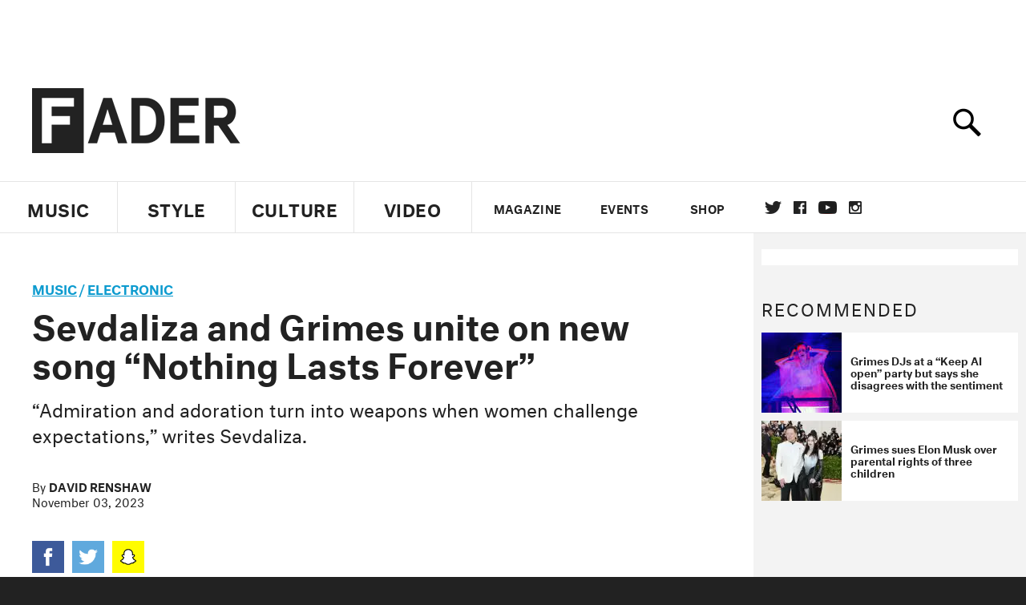

--- FILE ---
content_type: text/html; charset=utf-8
request_url: https://www.thefader.com/2023/11/03/sevdaliza-grimes-nothing-lasts-forever
body_size: 86684
content:
<!DOCTYPE html>
<!--[if IE 8 ]> <html lang="en" class="ie8 lte8 lte9 lte10">    <![endif]-->
<!--[if IE 9 ]> <html lang="en" class="ie9 lte9 lte10">    <![endif]-->
<!--[if (gt IE 9)]><!--><html lang="en"><!--<![endif]-->
<!--[if !IE]><!--><html lang="en"><!--<![endif]-->
  <head>
    <title>Sevdaliza and Grimes unite on new song “Nothing Lasts Forever” | The FADER</title>

    

    <link rel="preload" href="/assets/v4/fonts/WF-026510-009147-001369-72bfbb4d7f1c28b438ff5b8dc078cb9f02e5c71319a3527d3e1613cf5b01f239.woff" as="font" type="woff">

    <link rel="preload" href="/assets/v4/fonts/WF-026510-009147-001253-92cefcf9f8425db3674eebf29535da3cf73f87dc6b7439938ad4294948f67e79.woff" as="font" type="woff">

    <link rel="preload" href="/assets/v4/fonts/WF-026510-009147-001251-120b5b64b0a75ece4fc07a97e9428b5ca6966de319ece24962ab503fe110b1d7.woff" as="font" type="woff">

    <link rel="preload" href="/assets/v4/fonts/WF-026510-009147-001255-a8b63253d5e7e8012e025435f7b546f7600bc376c3f5d279b6b71e52d0eaaa52.woff" as="font" type="woff">


  <link rel="stylesheet" href="/assets/application-e5155b67490e9311a5c87d689377657f6a9ff409ef2aaf7a0c76dd90a295eae4.css" media="all" />
  <!-- <style> -->
  <!-- </style> -->


    <script>addEventListener('error', window.__e=function f(e){f.q=f.q||[];f.q.push(e)});</script>

    <script>
 var oVa = {};
 var oDv = ["44"];

 window.rtkGPTSlotsTargeting = [];
 window.rtkGPTSlotsTargeting.push([]);

 window.rtkGPTSlotsTargeting.push({});


 var optimeratag = optimeratag || {};
 optimeratag.cmd = optimeratag.cmd || [];

 /* optimeratag.cmd.push(function() { alert("test"); });
  * optimeratag.cmd.push(function() { alert("test2"); }); */

 function onOptimeraOpsLoaded() {
   console.log("onOptimeraOpsLoaded");
   window.optimeraOpsLoaded = true;
   window.executeOptimeraOpsCmd();
 }

 function executeOptimeraOpsCmd() {
   for (k=0; k < optimeratag.cmd.length;k++){
     optimeratag.cmd[k]();
   }
   optimeratag.cmd.length = 0;
 }

 optimeratag.cmd.push = function(e) {
   Array.prototype.push.apply(this,arguments);
   if (window.optimeraOpsLoaded) {
     window.executeOptimeraOpsCmd();
   }
 }

 /* optimeratag.cmd.push(function() { alert("test3"); }); */

</script>


    <script>
     function createCookie(name, value, days) {
  if (days) {
    var date = new Date();
    date.setTime(date.getTime() + days * 24 * 60 * 60 * 1000);
    var expires = "; expires=" + date.toGMTString();
  } else var expires = "";
  document.cookie = name + "=" + value + expires + "; path=/";
}

function readCookie(name) {
  var nameEQ = name + "=";
  var ca = document.cookie.split(";");
  for (var i = 0; i < ca.length; i++) {
    var c = ca[i];
    while (c.charAt(0) == " ") c = c.substring(1, c.length);
    if (c.indexOf(nameEQ) == 0) return c.substring(nameEQ.length, c.length);
  }
  return null;
}

function eraseCookie(name) {
  createCookie(name, "", -1);
}

function refreshInitalGPTAds() {
  console.debug("CONSENT DEBUG: refreshInitalGPTAds");
  timeoutID = window.setTimeout(function() {
    for (var key in window.ad_slots) {
      value = window.ad_slots[key];
      console.log("refreshing slot: ", value);
      googletag.pubads().refresh([value]);
    }
  }, 100);
}

function setGPTNonPersonalizedAds() {
  console.log("CONSENT DEBUG: setGPTNonPersonalizedAds");
  googletag.pubads().setPrivacySettings({
    restrictDataProcessing: true
  });
  googletag.pubads().setRequestNonPersonalizedAds(1);
}

function setGPTPersonalizedAds() {
  console.log("CONSENT DEBUG: setGPTPersonalizedAds");
  googletag.pubads().setPrivacySettings({
    restrictDataProcessing: false
  });
  googletag.pubads().setRequestNonPersonalizedAds(0);
}

function setJITANonPersonalizedAds() {
  console.debug("CONSENT DEBUG: setJITANonPersonalizedAds");
  if (window.JITA) {
    jitaJS.que.push(function() {
      JITA.setRequestNonPersonalizedAds(1);
    });
  }
}

function setJITAPersonalizedAds() {
  console.debug("CONSENT DEBUG: setJITAPersonalizedAds");
  if (window.JITA) {
    jitaJS.que.push(function() {
      JITA.setRequestNonPersonalizedAds(0);
    });
  }
}

function setEUConsentCookie() {
  window.__cmp("getConsentData", null, function(result) {
    document.cookie = "EUCONSENT=" + result.consentData;
  });
}

window.addEventListener(
  "CookiebotOnDialogDisplay",
  function(e) {
    console.debug("CONSENT DEBUG: onLoad");
    window.cookieConsent = window.CookieConsent;
  },
  false
);

window.addEventListener(
  "CookiebotOnAccept",
  function(e) {
    console.debug("CONSENT DEBUG: onAccept");
    setEUConsentCookie();

    if (Cookiebot.consent.marketing) {
      //Execute code that sets marketing cookies
      console.debug("CONSENT DEBUG: marketing accepted");
      if (window.consent_region == "EU") {
        // refreshInitalGPTAds();
        setGPTPersonalizedAds();
        setJITAPersonalizedAds();
      }
    } else {
      console.debug("CONSENT DEBUG: marketing not accepted");
      // refreshInitalGPTAds();
      setGPTNonPersonalizedAds();
      setJITANonPersonalizedAds();
    }
  },
  false
);

//
window.addEventListener(
  "CookiebotOnDecline",
  function(e) {
    console.debug("CONSENT DEBUG: declined");

    if (window.consent_region == "US-CA") {
      setGPTNonPersonalizedAds();
      setJITANonPersonalizedAds();
    } else if (window.consent_region == "EU") {
      console.debug("CONSENT DEBUG: EU Allow Preferences");
      setEUConsentCookie();

      if (Cookiebot.consent.marketing) {
        console.debug("CONSENT DEBUG: Allow Personalized Ads");
        setGPTPersonalizedAds();
        setJITAPersonalizedAds();
      }
    }
  },
  false
);
// console.log("running ads.js");

window.ad_slot_positions = {};
window.ad_slots = {};
window.ad_slots_queue = {};

window.rtk_ad_ids_to_setup = [];
window.rtk_ad_ids = [];
window.rtk_timer_ad_ids = [];
window.rtk_is_serving_ad = {};
window.rtk_is_lazy_ad = {};
window.rtk_first_render = {};

window.enable_optimera = false;
window.ad_slot_to_div_map = {};
window.ad_div_to_rtk_id_map = {};

function getDivID(divName, track_multiple) {
  // console.log("getDivID: ", divName, track_multiple);

  if (window.ad_slot_positions[divName] == undefined) {
    window.ad_slot_positions[divName] = 1;
  }

  if (track_multiple) {
    divID = divName + window.ad_slot_positions[divName];
    document.getElementById(divName).id = divID;
  } else {
    divID = divName;
  }

  window.ad_slot_positions[divName] += 1;

  return divID;
}

function displayAdSlot(divName, slotName, size, track_multiple) {
  console.debug("AD DEBUG: displaying slot: " + slotName + " " + divName);

  var divID = getDivID(divName, track_multiple);

  if (window.enable_optimera) {
    window.oDv.push(divID);
    window.oVa[divID] = ["NULL"];
  }

  // Define the slot itself, call display() to
  // register the div and refresh() to fetch ad.
  googletag.cmd.push(function () {
    // console.debug("AD DEBUG: about to defineSlot: ", divID);

    // debugger;

    var slot = googletag
      .defineSlot("/1081121/" + slotName, size, divID)
      .addService(googletag.pubads());

    if (window.enable_optimera) {
      slot.setTargeting("optimera", oVa[divID]);
    }

    window.ad_slots[divName] = slot;

    // Display has to be called before
    // refresh and after the slot div is in the page.
    googletag.display(divID);
    googletag.pubads().refresh([slot]);

    // if (window.enable_optimera) {
    //   window.oPageUnload(divID);
    // }

    // if (typeof(window.ga) == "undefined") {
    // window.ga('impressionTracker:observeElements', window.ad_ids);
    // }
  });

  // console.debug("AD DEBUG: finished displaying slot: "+slotName);

  return divID;
}

function pushAdSlot(divName, slotName, size) {
  var now = new Date().getTime();
  var divID = divName + "-" + now;
  // console.debug("AD DEBUG: pushing slot with timestamp: "+divID);

  document.getElementById(divName).attr = divID;

  window.ad_slots_queue[divID] = slotName;

  // Define the slot itself
  googletag.cmd.push(function () {
    var slot = googletag
      .defineSlot("/1081121/" + slotName, size, divID)
      .addService(googletag.pubads());
    window.ad_slots_queue[divID] = slot;
  });

  // console.debug("AD DEBUG: finished pushing slot: " + slotName);
}

function setupRtkAdObserver(rtk_ad_id) {
  // console.debug("AD DEBUG: adding observer for: ", rtk_ad_id);

  if (!window.rtk_ad_ids_to_setup.includes(rtk_ad_id)) {
    window.rtk_ad_ids_to_setup.push(rtk_ad_id);
  }
}

function setupRtkTimerAd(rtk_ad_id) {
  // console.debug("AD DEBUG: adding timer ad for: ", rtk_ad_id);

  if (!window.rtk_timer_ad_ids.includes(rtk_ad_id)) {
    window.rtk_timer_ad_ids.push(rtk_ad_id);
  }

  window.rtk_is_serving_ad[rtk_ad_id] = false;
  window.rtk_first_render[rtk_ad_id] = true;
}

function setupRtkGPTSlotsTargeting(slot_name, divID) {
  if (window.enable_optimera) {
    // console.log("setupRtkGPTSlotsTargeting");
    window.oDv.push(divID);
    // window.oVa[divID] = ["NULL"];
    var obj = {};
    // obj[divID] = [["Optimera", oVa[divID]]];
    obj[divID] = [];
    console.log(obj);
    window.rtkGPTSlotsTargeting.push(obj);
    console.log(window.rtkGPTSlotsTargeting);
  }
}

function setupRtkOptimera() {
  console.log("setupRtkOptimera");

  // if (Object.keys(window.oVa).length == 0) {
  window.oVa = {
    "div-above-latest-ad": ["A6"],
    "div-above-latest-ad9": ["A6"],
    "div-below-fold-latest-ad": ["A6"],
    "div-full_width-ad": ["D4"],
    "div-leaderboard-ad": ["D4"],
    t: 1568146740,
  };
  // }

  // var obj = {};
  // obj["RTK_9u3J"] = [["Optimera", "A6"]];
  // obj["div-leaderboard-ad"] = [["Optimera", "A6"]];
  // oVa["/1081121/fader_v3_home_top_728_90"] = [["Optimera", "A6"]];

  // for (var prop in window.oVa) {
  //   console.log("setting up prop", prop);

  //   var slotName = window.ad_slot_to_div_map[prop];

  //   // debugger;
  //   if (slotName) {
  //     window.rtkGPTSlotsTargeting[1][slotName] = [
  //       ["Optimera", window.oVa[prop]]
  //     ];
  //   }
  // }
}

function setupRtkAdSlotForOptimera(divName, slotName) {
  console.log("setupAdSlotForOptimera", divName, slotName);

  var divID = divName;
  window.ad_slot_to_div_map[divID] = slotName;

  if (window.enable_optimera) {
    window.oDv.push(divID);

    // window.oVa[divID] = ["NULL"];

    var slot_path = "/1081121/" + slotName;

    window.rtkGPTSlotsTargeting[1][slot_path] = [
      ["Optimera", window.oVa[divID]],
    ];

    // var obj = window.rtkGPTSlotsTargeting[1];
    // obj[slotName] = [["Optimera", null]];

    // optimeratag.cmd.push(function() {
    //   window.oPageUnload(divName);
    // });
  }
}

function displayRtkAdSlot(rtkID, divName, slotName, track_multiple, lazy) {
  console.log(
    "displayRtkAdSlot",
    rtkID,
    divName,
    slotName,
    track_multiple,
    lazy
  );

  var divID = getDivID(divName, track_multiple);

  // $(divName).attr({ id: divID });

  console.log("divID: ", divID);

  window.ad_slot_to_div_map[divID] = slotName;
  window.ad_div_to_rtk_id_map[divID] = rtkID;

  if (window.enable_optimera) {
    window.oDv.push(divID);
    // window.oVa[divID] = ["NULL"];
  }

  jitaJS.que.push(function () {
    var slot_path = "/1081121/" + slotName;

    if (window.enable_optimera) {
      window.rtkGPTSlotsTargeting[1][slot_path] = [
        ["Optimera", window.oVa[divID]],
      ];
    }

    var obj = {};
    obj[rtkID] = divID;
    // lazy = false;

    if (lazy) {
      window.rtk_is_lazy_ad[divID] = true;
    } else {
      window.rtk_is_lazy_ad[divID] = false;
      jitaJS.rtk.refreshAdUnits([rtkID], false, obj);
    }

    if (window.enable_optimera) {
      window.oPageUnload(divID);
    }

    // optimeratag.cmd.push(function() {
    //   window.
    // });
  });

  return divID;
}
;



    </script>

      <base href="/">
      <script src="/assets/application_article_desktop-fab3a3970ded880e308a94da509f772b642f7e916e1cca85173087b14c1b4bdf.js" defer="defer"></script>

    <script src="/packs/js/runtime-49166a9d18a6dd0a1413.js" defer="defer"></script>
<script src="/packs/js/961-60b080d38b5b9f101b36.js" defer="defer"></script>
<script src="/packs/js/820-013be7aaf0af5f8bc57b.js" defer="defer"></script>
<script src="/packs/js/917-19da76283c46fcbfc255.js" defer="defer"></script>
<script src="/packs/js/127-6cb060c121cf95e52a76.js" defer="defer"></script>
<script src="/packs/js/434-783562331ad37e5300ca.js" defer="defer"></script>
<script src="/packs/js/application-159c3d050bb63affd3cb.js" defer="defer"></script>

    <link rel="stylesheet" href="/packs/css/434-e6afa166.css" media="all" />

    


<!-- Google tag (gtag.js) -->
<script async src="https://www.googletagmanager.com/gtag/js?id=G-S5CR3HGK1G"></script>
<script>
  window.dataLayer = window.dataLayer || [];
  function gtag(){dataLayer.push(arguments);}
  gtag('js', new Date());

  gtag('config', 'G-S5CR3HGK1G');
</script>

<!--
<script>
 window.ga=window.ga||function(){(ga.q=ga.q||[]).push(arguments)};ga.l=+new Date;

 console.log("GA: command queue initialized.");
</script>

  <script>

   ga("create", "UA-272695-2", "auto", { useAmpClientId: true });
   ga("set", "anonymizeIp", true);
   ga("set", "transport", "beacon");

   if (window.location.pathname === "home") {
     ga("set", "page", "/");
   }

   console.log("GA: tracker setup.");

   
      ga('set', 'dimension1', "David Renshaw");

    ga('set', 'dimension2', 'Music');
    ga('set', 'dimension3', 'News');
    ga('set', 'dimension14', 'simple');


    /* ga('send', 'pageview'); */
    console.log("GA: ran ga_pre_pageview_hook");



  </script>

    <script async src="https://www.google-analytics.com/analytics.js"></script>

-->


<script defer data-domain="thefader.com" src="https://plausible.io/js/script.js"></script>
<script defer data-domain="thefader.com" src="https://plausible.io/js/script.outbound-links.js"></script>

<!-- 
<script type='text/javascript'>
 googletag = googletag || {};
 var googletag = googletag;
 googletag.cmd = googletag.cmd || [];

 (function() {
   var gads = document.createElement('script');
   gads.async = true;
   gads.type = 'text/javascript';
   var useSSL = 'https:' == document.location.protocol;
   gads.src = (useSSL ? 'https:' : 'http:') + 
              '//www.googletagservices.com/tag/js/gpt.js';
   var node = document.getElementsByTagName('script')[0];
   node.parentNode.insertBefore(gads, node);
 })();
</script>
-->
<script type='text/javascript'>
  window.googletag = window.googletag || {cmd: []};
</script>

<script async src="https://securepubads.g.doubleclick.net/tag/js/gpt.js"></script>


<script type='text/javascript'>

   googletag.cmd.push(function() {

     // Infinite scroll requires SRA
     googletag.pubads().enableSingleRequest();

     // Disable initial load, we will use refresh() to fetch ads.
     // Calling this function means that display() calls just
     // register the slot as ready, but do not fetch ads for it.
     googletag.pubads().disableInitialLoad();

     var params={};
     window.location.search
           .replace(/[?&]+([^=&]+)=([^&]*)/gi,
                    function(str,key,value) {
                      params[key.toLowerCase()] = value;
                    }
           );

     for (var k in params){
       if(k.indexOf("utm") === 0)
       {
         googletag.pubads().setTargeting(k,params[k]);
       }
     }

     /* googletag.pubads().enableLazyLoad({
      *   fetchMarginPercent: 0,  // Fetch slots within 1 viewports.
      *   renderMarginPercent: 0,  // Render slots within 1 viewports.
      *   mobileScaling: 1.0
      * });*/

       googletag.enableServices();

     if (window.consent_region == "EU") {
       if (readCookie("forbid_personalized_ads") == "0") {
         setGPTPersonalizedAds();
       } else {
         setGPTNonPersonalizedAds();
       }
     }

     if (window.consent_region == "US-CA") {
       if (readCookie("forbid_personalized_ads") == "1") {
         setGPTNonPersonalizedAds();
       }
     }

   });

  </script>

<script type="text/javascript">
 //declare this in the head before jita
 var jitaJS = window.jitaJS || {};
 jitaJS.que = jitaJS.que || [];
</script>






  <!-- Begin comScore Tag -->
<script>
 var _comscore = _comscore || [];
 _comscore.push({ c1: "2", c2: "16442793" });
 (function() {
   var s = document.createElement("script"), el = document.getElementsByTagName("script")[0];
   s.async = true;
   /* s.defer = true; */
   s.src = (document.location.protocol == "https:" ? "https://sb" : "http://b") + ".scorecardresearch.com/beacon.js";
   el.parentNode.insertBefore(s, el);
 })();
</script>
<noscript>
  <img src="http://b.scorecardresearch.com/p?c1=2&c2=16442793&cv=2.0&cj=1" />
</noscript>
<!-- End comScore Tag -->

  <!-- Quantcast Tag, part 1 -->
<script type="text/javascript">
 var _qevents = _qevents || [];
 (function() {
   var elem = document.createElement('script');
   elem.src = (document.location.protocol == "https:" ? "https://secure" : "http://edge")
            + ".quantserve.com/quant.js";
   /* elem.async = true; */
   elem.defer = true;
   elem.type = "text/javascript";
   var scpt = document.getElementsByTagName('script')[0];
   scpt.parentNode.insertBefore(elem, scpt);  
 })();
</script>

  <script>window.twttr = (function(d, s, id) {
   var js, fjs = d.getElementsByTagName(s)[0],
       t = window.twttr || {};
   if (d.getElementById(id)) return t;
   js = d.createElement(s);
   js.id = id;
   js.src = "https://platform.twitter.com/widgets.js";
   fjs.parentNode.insertBefore(js, fjs);

   t._e = [];
   t.ready = function(f) {
     t._e.push(f);
   };

   return t;
 }(document, "script", "twitter-wjs"));</script>

  <!-- <script async="" defer="" src="//platform.instagram.com/en_US/embeds.js"></script> -->

<script async src="//platform.instagram.com/en_US/embeds.js"></script>

  <!-- Facebook Pixel Code -->
<meta name="facebook-domain-verification" content="8hp7106emaf67czjp03ks61b6zky1h" />

    <script>

 !function(f,b,e,v,n,t,s){if(f.fbq)return;n=f.fbq=function(){n.callMethod?
                                                             n.callMethod.apply(n,arguments):n.queue.push(arguments)};if(!f._fbq)f._fbq=n;
   n.push=n;n.loaded=!0;n.version='2.0';n.queue=[];t=b.createElement(e);
   t.async=!0;
   /* t.defer=!0; */
   t.src=v;s=b.getElementsByTagName(e)[0];s.parentNode.insertBefore(t,s)}(window,
                                                                          document,'script','https://connect.facebook.net/en_US/fbevents.js');

 fbq('init', '974085915995561');
 fbq('track', "PageView");
 fbq('track', 'ViewContent');

</script>

<!-- End Facebook Pixel Code -->

  <!-- Snap Pixel Code -->

    <script>

 (function(e,t,n){if(e.snaptr)return;var a=e.snaptr=function()
 {a.handleRequest?a.handleRequest.apply(a,arguments):a.queue.push(arguments)};
   a.queue=[];var s='script';r=t.createElement(s);
   r.async=!0;
   /* r.defer=!0; */
   r.src=n;var u=t.getElementsByTagName(s)[0];
   u.parentNode.insertBefore(r,u);})(window,document,
                                     'https://sc-static.net/scevent.min.js');

 snaptr('init', '878796fa-7274-4329-a6c6-814d66a40ae9', {
   'user_email': '__INSERT_USER_EMAIL__'
 });

 snaptr('track', 'PAGE_VIEW');

</script>
<!-- End Snap Pixel Code -->

<script>
  // Load the SDK asynchronously
  (function (d, s, id) {
  var js, sjs = d.getElementsByTagName(s)[0];
  if (d.getElementById(id)) return;
  js = d.createElement(s); js.id = id;
  js.src = "https://sdk.snapkit.com/js/v1/create.js";
  sjs.parentNode.insertBefore(js, sjs);
  }(document, 'script', 'snapkit-creative-kit-sdk'));

  window.snapKitInit = function () {
  snap.creativekit.initalizeShareButtons(
  document.getElementsByClassName('snapchat-share-button')
  );
  };
</script>

  

  <script>!function(n){if(!window.cnx){window.cnx={},window.cnx.cmd=[];var t=n.createElement('iframe');t.src='javascript:false'; t.display='none',t.onload=function(){var n=t.contentWindow.document,c=n.createElement('script');c.src='//cd.connatix.com/connatix.player.js?cid=1ffe1aa7-eb53-11e9-b4d2-06948452ae1a&pid=922834d4-f1e3-44aa-ad95-3124387b6fd7',c.setAttribute('async','1'),c.setAttribute('type','text/javascript'),n.body.appendChild(c)},n.head.appendChild(t)}}(document);</script>





    <meta name="csrf-param" content="authenticity_token" />
<meta name="csrf-token" content="SsRm5k6ZWobfNC9tYdweEjoxNUPgGTCDZJqxcLyHhtuQAhgCNxaj0kWJHCys8nF_FUE89URCNQPgkbl-FVHTXw" />

<meta name="viewport" content="initial-scale=1, maximum-scale=1">
<meta name="msvalidate.01" content="CFDCCD68D11A9B3C2CE7EE854D821682" />

<meta itemprop="name" content="The FADER">

  



    <link rel="canonical" href="https://www.thefader.com/2023/11/03/sevdaliza-grimes-nothing-lasts-forever" />

    
  <meta name="description" content="Listen to Nothing Lasts Forever, a new collaboration from Sevdaliza and Grimes. "/>
  <meta itemprop="description" content="Listen to Nothing Lasts Forever, a new collaboration from Sevdaliza and Grimes. "/>


<meta itemprop="url" content="https://www.thefader.com/2023/11/03/sevdaliza-grimes-nothing-lasts-forever" />

<meta property="og:site_name" content="The FADER"/>
<meta property="og:type" content="article" />

  <meta property="og:title" content="Sevdaliza and Grimes unite on new song “Nothing Lasts Forever”"/>

<meta itemprop="publisher" itemscope itemtype="http://schema.org/Organization">
  <meta itemprop="name" content="The FADER">
</meta>

<meta itemprop="description" property="og:description" content="Listen to "Nothing Lasts Forever," a new collaboration from Sevdaliza and Grimes. "/>

<meta property="og:url" content="https://www.thefader.com/2023/11/03/sevdaliza-grimes-nothing-lasts-forever" />





  <meta itemprop="image" content="https://thefader-res.cloudinary.com/private_images/c_limit,w_1024/c_crop,h_533,w_1024,x_0,y_14,f_auto,q_auto:eco/Collage_Maker-03-Nov-2023-11-54-AM-1963_aoknpe/Collage_Maker-03-Nov-2023-11-54-AM-1963_aoknpe.jpg">

  <meta property="og:image" content="https://thefader-res.cloudinary.com/private_images/c_limit,w_1024/c_crop,h_533,w_1024,x_0,y_14,f_auto,q_auto:eco/Collage_Maker-03-Nov-2023-11-54-AM-1963_aoknpe/Collage_Maker-03-Nov-2023-11-54-AM-1963_aoknpe.jpg"/>
  <meta property="og:image:width" content="1024" />
  <meta property="og:image:height" content="533" />

<meta property="twitter:card" content="summary_large_image" />
<meta property="twitter:site" content="@thefader" />

  <meta property="twitter:title" content="Sevdaliza and Grimes unite on new song “Nothing Lasts Forever”" />

<meta property="twitter:description" content="Listen to "Nothing Lasts Forever," a new collaboration from Sevdaliza and Grimes. " />

    <meta property="twitter:image" content="https://thefader-res.cloudinary.com/private_images/c_limit,w_1024/c_crop,h_533,w_1024,x_0,y_14,f_auto,q_auto:eco/Collage_Maker-03-Nov-2023-11-54-AM-1963_aoknpe/Collage_Maker-03-Nov-2023-11-54-AM-1963_aoknpe.jpg"/>


<meta property="twitter:url" content="https://www.thefader.com/2023/11/03/sevdaliza-grimes-nothing-lasts-forever" />

<script type="application/ld+json">
  {
  "@context": "http://schema.org",
  "@type": "NewsArticle",
   "mainEntityOfPage":{
      "@type":"WebPage",
      "@id":"https://www.thefader.com/2023/11/03/sevdaliza-grimes-nothing-lasts-forever"
    },
  "headline": "Sevdaliza and Grimes unite on new song “Nothing Lasts Forever”",
  "url": "https://www.thefader.com/2023/11/03/sevdaliza-grimes-nothing-lasts-forever",
  "image": "https://thefader-res.cloudinary.com/private_images/c_limit,w_1024/c_crop,h_533,w_1024,x_0,y_14/w_1600,c_limit,f_auto,q_auto:eco/Collage_Maker-03-Nov-2023-11-54-AM-1963_aoknpe/Collage_Maker-03-Nov-2023-11-54-AM-1963_aoknpe.jpg",
  "thumbnailUrl": "https://thefader-res.cloudinary.com/private_images/w_640,c_limit,f_auto,q_auto:eco/Collage_Maker-03-Nov-2023-11-54-AM-1963_aoknpe/sevdaliza-grimes-nothing-lasts-forever.jpg",
  "dateCreated": "2023-11-03T12:58:48Z",
  "articleSection": "Music",
  "creator": "David Renshaw",
  "keywords": ["Grimes","Sevdaliza","Electronic","Grimes","Pop","Sevdaliza"],
  "author": {
    "@type": "Person",
    "name": "David Renshaw"
  },
"datePublished": "2023-11-03T12:58:48Z",
"dateModified": "2023-11-03T12:58:54Z",
"publisher": {
      "@type": "Organization",
      "name": "The FADER",
      "logo": {
        "@type": "ImageObject",
        "url": "https://www.thefader.com/assets/Fader_192x60-0bd22b53934f61a7ed7927114b787582d4689c5471b55111ab9139da93ac6eb8.png",
        "width": "192",
        "height": "60"
      }
}
}
</script>



    


  <script>
   var nextPostIds = [117454,117378,117372,117329,117308,117304,117301,117296,117251,117223];
   var recommendedPosts = [{"post":{"id":117036,"created_at":"2025-08-22T15:51:24.996-04:00","updated_at":"2025-10-06T10:12:10.028-04:00","title":"ADELA on ’The Provocateur,’ being a villain, and making “unapologetic” pop music","headline_short":null,"author_id":null,"published_state":"Published","published_at":"2025-08-25T10:00:20.345-04:00","body":null,"summary_long":null,"description":"She didn’t get into KATSEYE but she was destined to go solo. The Slovakia native is now taking her club pop as far as she can.","body_text":null,"category_id":null,"photographer_id":null,"story_type":null,"featured_video_id":null,"legacy_featured_photo_set_id":null,"featured_song_id":null,"featured_image_id":null,"headline_seo":null,"deck":null,"legacy_post_path":null,"legacy_post_name":null,"issue_id":null,"legacy_post_content":null,"legacy_categories":[],"legacy_tags":[],"legacy_full_width":null,"legacy_custom_fields":null,"legacy_post_id":null,"import_state":null,"slug":"adela-pop-star-academy-grimes-sex-interview","featured":null,"pinned_front_page":null,"pinned_front_page_order":null,"pinned_war_story":false,"magazine_category_id":null,"article_type":"custom","intro":null,"pinned_music_front_page":null,"pinned_music_front_page_order":null,"pinned_style_front_page":null,"pinned_style_front_page_order":null,"pinned_culture_front_page":null,"pinned_culture_front_page_order":null,"legacy_featured_song_id":null,"recommended_next_post_id":null,"post_collection_id":null,"seo_keywords":null,"event_venue_id":null,"pinned_war_story_color":null,"pinned_war_story_start_time":null,"pinned_war_story_end_time":null,"scheduled_war_story":null,"premiere":false,"og_image_id":null,"vertical_image_id":null,"seed_views":0,"social_views":0,"total_views":0,"queue_time_state":"next","queue_time":null,"model_version":2,"legacy_content_copy":null,"seo_description":"ADELA, The FADER's latest GEN F star, talks 'Pop Star Academy,' being a villain, Grimes, and making \"vulgar, playful, and unapologetically messy\" music.","manual_slug":true,"partner":false,"custom_javascript":null,"custom_css":null,"search_content":"ADELA on ’The Provocateur,’ being a villain, and making “unapologetic” pop music She didn’t get into KATSEYE but she was destined to go solo. The Slovakia native is now taking her club pop as far as she can. adela-pop-star-academy-grimes-sex-interview                   \u003ci\u003eThe FADER’s longstanding \u003ca href=\"https://www.thefader.com/tag/gen-f\"\u003eGEN F\u003c/a\u003e series profiles the emerging artists you need to know right now.\n\u003c/i\u003e\n\n                   [INSERT_AD]                   \u003cspan class=\"lead-text\"\u003eADÉLA\u003c/span\u003e swears she and Madonna have the same tits.\n\nShe told her best friend this after seeing the iconic photo of Madonna \u003ca target=\"_new\" href=\"https://madonna.fandom.com/wiki/Erotica_Photoshoot\"\u003esplayed nude on a bed in her full \u003ci\u003eErotica\u003c/i\u003e glory\u003c/a\u003e for the first time. “He's gay, so I flashed him to prove it,” the 21-year-old says with a shrug, her long pink hair falling over her shoulders. “He was like, ‘Oh my god.’ And then he gave me the poster for my birthday.”\n\nThat poster now hangs in her Los Angeles apartment as a shrine to pop’s original provocateur, its frame floating above \u003ca target=\"_new\" href=\"https://www.instagram.com/adelajergova/?hl=en\"\u003eADÉLA’s\u003c/a\u003e head over a recent Zoom call. Just out of sight is \u003ci\u003eSex\u003c/i\u003e, Madonna’s infamous 1992 coffee table book once deemed “\u003ca target=\"_new\" href=\"https://nypost.com/2022/10/20/how-madonnas-nude-sex-book-caused-a-scandal-30-years-ago/\"\u003emorally intolerable\u003c/a\u003e” by the Vatican. Soon, ADÉLA will have her own offering to add to that pop altar with the arrival of \u003ci\u003e\u003ca target=\"_new\" href=\"https://open.spotify.com/album/7LWxUjVO8rhvEUQu2cyVgd?si=-MP9aJ0sS0GgrbZhQCIsxw\"\u003eThe Provocateur\u003c/a\u003e\u003c/i\u003e, her debut EP (the cover of which shows her peeing on a wall). Its clubby sound, buzzing with electronic edge, mirrors the persona she’s cultivated: unruly, sharp, impossible to sand down. Her provocation is not shock for shock’s sake but a weapon used to seize control of her story in an industry that once tried to script it for her. \n\n“I’ve always pushed people’s buttons and enjoyed doing so,” she says. “It’s like, ‘Why are you uncomfortable with what I’m telling you right now?’”                                                         [INSERT_AD]                   ADÉLA fostered her instinct to push back early. Growing up in Slovakia, she says she was always the “rage-baiter” in the room, the kid who’d declare that being gay is cool in a conservative town just to watch people squirm. In her bedroom, she was a student of pop, watching interviews with Miley Cyrus and Ariana Grande, working backward to Whitney, Mariah, Janet, and Madonna, to teach herself English by 9 years old and to plot her escape. But her self-Americanization, she later realized, put her even more at odds with her provincial classmates. \n\n“I felt so different because I had been so Americanized by my own doing, and nobody else around me was like that,” she says. “I felt misunderstood and not on the same wavelength as everybody else.”\n\nShe began professional ballet training when she turned 11, moving to Austria and then London, but eventually quit to try her hand at music. (“Ballet is such a mind-fuck environment for a child,” she says.) Though her parents balked at her choices, in 2021, she secretly auditioned for a new global girl-group project from K-pop powerhouse HYBE and Geffen Records — and against the odds, got in. What ended up being a brutal, part-reality competition show, part-documentary called \u003ci\u003ePop Star Academy\u003c/i\u003e for Netflix — which led to the formation of the premier global girl group \u003ca href=\"https://www.thefader.com/artist/katseye\"\u003eKATSEYE\u003c/a\u003e — suddenly catapulted ADÉLA to the world. As one of the earliest girls to be eliminated, she also became one of the show’s main protagonists whose every smirk, stumble, and snarky sound bite was fed to fan viewers across the world. Everything from her dance moves, to her perceived lip filler, and moments of frustration was dissected.                                              \u003cbig\u003eI’ve always pushed people’s buttons and enjoyed doing so. It’s like, \u003ci\u003e\u003cb\u003eWhy are you uncomfortable with what I’m telling you right now?\u003c/b\u003e\u003c/i\u003e\u003c/big\u003e                               “I thought everybody understood reality TV is reality TV but people wanted to see me as the devil,” she reflects on the experience now, seemingly referencing an on-screen confrontation she had with one of the KATSEYE members, then trainee, Manon. \n\nWhen the post-show dust settled, she stayed in Los Angeles to launch her pop star career independently. “There was no hesitation,” she says. She dove into “guerrilla-warfare pop stardom” — rhinestoning gloves at 3 a.m. with her best friend and fellow \u003ci\u003ePop Star Academy\u003c/i\u003e finalist Emily Kelavos, writing songs, and stacking vocals. In 2025, she signed a major label deal with Capitol Records.\n\nADÉLA now wants to turn the villain narrative from \u003ci\u003ePop Star Academy\u003c/i\u003e back on itself. \u003ci\u003eThe Provocateur\u003c/i\u003e, written after the show as she emotionally processed the spectacle, captures the work she put into becoming a soloist in real time. \"\u003ci\u003eI don’t do anything I don't want to do\u003c/i\u003e,\" she sings like a mantra on “Finally Apologizing” over a pulsing beat, “\u003ci\u003eMaybe that's why I don’t work too well in groups.\u003c/i\u003e” Later, she digs in deeper, screaming, “You won’t get what you want from me.” \n\n\u003ciframe width=\"560\" height=\"315\" src=\"https://www.youtube.com/embed/7qqGd4OVo8g?si=LpdhN51k6OcLxJfa\" title=\"YouTube video player\" frameborder=\"0\" allow=\"accelerometer; autoplay; clipboard-write; encrypted-media; gyroscope; picture-in-picture; web-share\" referrerpolicy=\"strict-origin-when-cross-origin\" allowfullscreen\u003e\u003c/iframe\u003e\n\n“People always yell ‘apologize,’” she says of some of the comments she receives on the daily. “I don’t have anything to say sorry for.”                    [INSERT_AD]                                                         To help her harness the EP’s edgy sound, she surrounded herself with pop producers like Alex Chapman, Zhone (Charli xcx), \u003ca href=\"https://www.thefader.com/2023/03/17/100-gecs-seriously\"\u003eDylan Brady\u003c/a\u003e, and, unexpectedly, \u003ca href=\"https://www.thefader.com/artist/grimes\"\u003eGrimes\u003c/a\u003e. The singer found ADÉLA on TikTok after hearing her debut single “HOMEWRECKED” and DM’d to ask who did the harmonies (“I did,” she laughs). Grimes then offered something rarer than a co-sign, ADÉLA says, “she took my ideas as a no-name artist just as seriously as her own, no ego.”\n\n“She is another person that's very misconstrued and misrepresented by the media and by people on the internet,” she adds. “But in real life, she was the sweetest, most interesting person ever.” Grimes offered her advice on being perceived by the public: “Sometimes defending yourself makes it worse. Shut it off. Know who you are” \n\nWhat ADÉLA cares about now is expressing a vision of herself and her sexuality that’s vulgar, playful, and unapologetically messy. With songs like “SexOnTheBeat,” a sloppy banger that internalizes then spits out the criticism she was receiving on the daily (“Who’s the label whore, she sings”), she probes at deeper questions like, \u003ci\u003eWhat would her expression look like if she hadn’t grown up consuming media where “sexy” was almost always defined by men?\u003c/i\u003e Though this began as a personal exploration, ADÉLA’S noticed that it’s now coinciding with a rise in more conservative views around female sexuality in pop culture.                           \u003cbig\u003ePeople always yell ‘apologize.’ \u003cb\u003e\u003ci\u003eI don’t have anything to say sorry for\u003c/i\u003e\u003c/b\u003e.\u003c/big\u003e                                                  “The pendulum swung a little too far,” she says. “It's like: male gaze is bad, so now all sexuality is bad. That’s not the point. Just let women do whatever the fuck they want. Some women want to be male-gazian. Who cares?” she rants. She cites the recent uproar over \u003ca href=\"https://www.thefader.com/artist/sabrina-carpenter\"\u003eSabrina Carpenter\u003c/a\u003e’s \u003ci\u003eMan’s Best Friend\u003c/i\u003e \u003ca href=\"https://www.thefader.com/2025/06/26/sabrina-carpenter-new-mans-best-friend-album-cover-god\"\u003ealbum cover\u003c/a\u003e as an example of this worrying overcorrection. “I genuinely thought it was paid hate. Like, how is this even a thing? That’s ridiculous. People have nothing to do with their lives. And the cover itself — it’s a joke. She's fully playing with them. It’s smart commentary. When did we get dumb? There have been album covers way wilder than that. People need to find jobs. Immediately.” \n\nADÉLA almost experienced her own version of this right after she signed her deal with Capitol Records. Strangers flooded her comments, saying, \u003ci\u003edon't sign, don't get too sexual, don't change.\u003c/i\u003e She now laughs at the memory. “People were like, ‘Oh my god, I can’t believe she's doing that for attention.’ But I’ve been sexualized my entire life.”\n\nShe responded the only way she knew how. “I'll go in full throttle,” she says. “How sexual can I get until I make you uncomfortable?”                                       Grimes Adela Pop GEN F Crystal Bell Tracy Nguyen ","war_story_image":{"url":null,"small":{"url":null},"mobile":{"url":null},"cms_list":{"url":null},"cms_medium":{"url":null},"cms_large":{"url":null},"facebook":{"url":null},"optimized":{"url":null}},"current_editor_id":603,"optimization_state":null,"headline_service_default_id":null,"headline_service_default_is_winner":false,"headline_service_title_set_id":null,"google_standout":false,"original_title":null,"instant_article_id":null,"instant_article_api_response":null,"sensitive":false,"apple_news_id":"3e892cd4-7e44-4181-9149-8831432c3d00","apple_news_revision":"AAAAAAAAAAD//////////w==","thumbnail_id":65733,"headline_service_experiment_id":null,"background_color":null,"link_color":null,"show_seo_description_on_mobile":false,"mobile_card_type":null,"main_youtube_id":null,"approval_state":null,"social_title":"ADÉLA wants to make you uncomfortable","card_title":"GEN F: ADÉLA wants to make you uncomfortable","format":null,"content_type":null,"category":"Features","related_video_id":null,"war_story_image_mobile":{"url":"https://res.cloudinary.com/thefader/image/upload/v1756133187/gsogqog8t51gsetpjlfd.jpg?_a=BACAGSEv","small":{"url":"https://res.cloudinary.com/thefader/image/upload/c_fill,w_200/v1756133187/gsogqog8t51gsetpjlfd.jpg?_a=BACAGSEv"},"mobile":{"url":"https://res.cloudinary.com/thefader/image/upload/c_limit,w_640/v1756133187/gsogqog8t51gsetpjlfd.jpg?_a=BACAGSEv"},"cms_list":{"url":"https://res.cloudinary.com/thefader/image/upload/c_fill,h_80/v1756133187/gsogqog8t51gsetpjlfd.jpg?_a=BACAGSEv"},"cms_medium":{"url":"https://res.cloudinary.com/thefader/image/upload/c_fill,w_400/v1756133187/gsogqog8t51gsetpjlfd.jpg?_a=BACAGSEv"},"cms_large":{"url":"https://res.cloudinary.com/thefader/image/upload/c_fill,w_700/v1756133187/gsogqog8t51gsetpjlfd.jpg?_a=BACAGSEv"},"facebook":{"url":"https://res.cloudinary.com/thefader/image/upload/c_fill,g_face,h_246,q_auto:best,w_470/v1756133187/gsogqog8t51gsetpjlfd.jpg?_a=BACAGSEv"},"optimized":{"url":"https://res.cloudinary.com/thefader/image/upload/q_auto:best/v1756133187/gsogqog8t51gsetpjlfd.jpg?_a=BACAGSEv"}},"war_story_video":{"url":null,"optimized":{"url":null}},"apple_music_embed_count":0},"format":"desktop","options":{}},{"post":{"id":114723,"created_at":"2023-11-09T11:39:19.107-05:00","updated_at":"2023-11-10T11:19:25.266-05:00","title":"Grimes DJs at a “Keep AI open” party but says she disagrees with the sentiment","headline_short":null,"author_id":null,"published_state":"Published","published_at":"2023-11-09T12:59:59.966-05:00","body":null,"summary_long":null,"description":"Her appearance at the OpenAI DevDay afterparty was not an endorsement. ","body_text":null,"category_id":null,"photographer_id":null,"story_type":null,"featured_video_id":null,"legacy_featured_photo_set_id":null,"featured_song_id":null,"featured_image_id":null,"headline_seo":null,"deck":null,"legacy_post_path":null,"legacy_post_name":null,"issue_id":null,"legacy_post_content":null,"legacy_categories":[],"legacy_tags":[],"legacy_full_width":null,"legacy_custom_fields":null,"legacy_post_id":null,"import_state":null,"slug":"grimes-djs-openai-devday-afterparty","featured":null,"pinned_front_page":null,"pinned_front_page_order":null,"pinned_war_story":false,"magazine_category_id":null,"article_type":"simple","intro":null,"pinned_music_front_page":null,"pinned_music_front_page_order":null,"pinned_style_front_page":null,"pinned_style_front_page_order":null,"pinned_culture_front_page":null,"pinned_culture_front_page_order":null,"legacy_featured_song_id":null,"recommended_next_post_id":null,"post_collection_id":null,"seo_keywords":null,"event_venue_id":null,"pinned_war_story_color":null,"pinned_war_story_start_time":null,"pinned_war_story_end_time":null,"scheduled_war_story":null,"premiere":false,"og_image_id":null,"vertical_image_id":null,"seed_views":0,"social_views":0,"total_views":0,"queue_time_state":"next","queue_time":null,"model_version":2,"legacy_content_copy":null,"seo_description":"Grimes told a crowd of revellers that \"we need to find ways to be safer about AI,\" while DJing at a tech conference afterparty in San Francisco. ","manual_slug":true,"partner":false,"custom_javascript":null,"custom_css":null,"search_content":"Grimes DJs at a “Keep AI open” party but says she disagrees with the sentiment Her appearance at the OpenAI DevDay afterparty was not an endorsement.  grimes-djs-openai-devday-afterparty           Photo by JC Olivera/Getty Images        \u003ca href=\"https://www.thefader.com/artist/grimes\"\u003eGrimes\u003c/a\u003e played a DJ set at an afterparty for OpenAI's DevDay in San Francisco this week. The platform's first-ever developer conference introduced plenty of tech news, including the \u003ca target=\"_new\" href=\"https://www.theverge.com/2023/11/7/23951673/openai-chatgpt-store-ai-devday\"\u003eplan\u003c/a\u003e to launch a platform for creating and discovering custom versions of ChatGPT. \n\nIt was at the \"unofficial official\" afterparty that Grimes appeared on Monday night (November 6), introducing tech bros to techno while standing in front of a screen displaying messages including “Keep AI open” and “Liberate AI” plus anime and video game images. OpenAI did not sponsor the party itself.                                      [INSERT_AD]                   Grimes, who has \u003ca href=\"https://www.thefader.com/2023/05/02/grimes-launches-ai-service-based-on-her-voice\"\u003epushed a number of ways for artists to use AI in their music\u003c/a\u003e this year, told the crowd that despite her appearance at the event, she did not agree with the sentiment shared by its organizers.\n\n\"I disagree with the sentiment of this party,\" she said from the DJ booth (via \u003ci\u003e\u003ca target=\"_new\" href=\"https://sfstandard.com/2023/11/07/grimes-djs-san-francisco-open-ai-grok-launch/\"\u003eThe San Francisco Standard\u003c/a\u003e\u003c/i\u003e). \"I think we need to find ways to be safer about AI.\"\n\n\"Crowd\" may be a generous term for those who heard her message, though. The \u003ci\u003eStandard\u003c/i\u003e reports that only seven of the 300+ guests were dancing.\n\nThe event was held days after the launch of Grimes' ex Elon Musk's OpenAI competitor platform Grok. Musk, who is \u003ca href=\"https://www.thefader.com/2023/10/03/grimes-sues-elon-musk-over-parental-rights-of-three-children\"\u003eengaged in a parental rights battle\u003c/a\u003e with his former partner, is a keen advocate of AI regulations and recently attended a summit on the subject in the U.K. organized by Prime Minister Rishi Sunak. \n\nIn other Grimes news, last week she appeared alongside Sevdaliza on \u003ca href=\"https://www.thefader.com/2023/11/03/sevdaliza-grimes-nothing-lasts-forever\"\u003e\"Nothing Lasts Forever.\"\u003c/a\u003e                    [INSERT_AD]                                      Grimes Electronic David Renshaw ","war_story_image":{"url":null,"small":{"url":null},"mobile":{"url":null},"cms_list":{"url":null},"cms_medium":{"url":null},"cms_large":{"url":null},"facebook":{"url":null},"optimized":{"url":null}},"current_editor_id":null,"optimization_state":null,"headline_service_default_id":null,"headline_service_default_is_winner":false,"headline_service_title_set_id":null,"google_standout":false,"original_title":null,"instant_article_id":null,"instant_article_api_response":null,"sensitive":false,"apple_news_id":"34ba6599-5856-419d-b0ff-7baaf34ee4d0","apple_news_revision":"AAAAAAAAAAD//////////w==","thumbnail_id":63111,"headline_service_experiment_id":null,"background_color":null,"link_color":null,"show_seo_description_on_mobile":false,"mobile_card_type":null,"main_youtube_id":null,"approval_state":null,"social_title":null,"card_title":null,"format":"Actual News","content_type":"Non-exclusive","category":"News","related_video_id":null,"war_story_image_mobile":{"url":null,"small":{"url":null},"mobile":{"url":null},"cms_list":{"url":null},"cms_medium":{"url":null},"cms_large":{"url":null},"facebook":{"url":null},"optimized":{"url":null}},"war_story_video":{"url":null,"optimized":{"url":null}},"apple_music_embed_count":0},"format":"desktop","options":{}},{"post":{"id":114317,"created_at":"2023-10-03T12:54:14.017-04:00","updated_at":"2023-10-03T17:03:58.449-04:00","title":"Grimes sues Elon Musk over parental rights of three children","headline_short":null,"author_id":null,"published_state":"Published","published_at":"2023-10-03T13:27:37.805-04:00","body":null,"summary_long":null,"description":"The singer has filed a “petition to establish parental relationship,” according to a report.","body_text":null,"category_id":null,"photographer_id":null,"story_type":null,"featured_video_id":null,"legacy_featured_photo_set_id":null,"featured_song_id":null,"featured_image_id":null,"headline_seo":null,"deck":null,"legacy_post_path":null,"legacy_post_name":null,"issue_id":null,"legacy_post_content":null,"legacy_categories":[],"legacy_tags":[],"legacy_full_width":null,"legacy_custom_fields":null,"legacy_post_id":null,"import_state":null,"slug":"grimes-sues-elon-musk-over-parental-rights-of-three-children","featured":null,"pinned_front_page":null,"pinned_front_page_order":null,"pinned_war_story":false,"magazine_category_id":null,"article_type":"simple","intro":null,"pinned_music_front_page":null,"pinned_music_front_page_order":null,"pinned_style_front_page":null,"pinned_style_front_page_order":null,"pinned_culture_front_page":null,"pinned_culture_front_page_order":null,"legacy_featured_song_id":null,"recommended_next_post_id":null,"post_collection_id":null,"seo_keywords":null,"event_venue_id":null,"pinned_war_story_color":null,"pinned_war_story_start_time":null,"pinned_war_story_end_time":null,"scheduled_war_story":null,"premiere":false,"og_image_id":null,"vertical_image_id":null,"seed_views":0,"social_views":0,"total_views":0,"queue_time_state":"next","queue_time":null,"model_version":2,"legacy_content_copy":null,"seo_description":"Grimes has filed a lawsuit in California concerning her three children with Elon Musk, asking for parental rights.","manual_slug":false,"partner":false,"custom_javascript":null,"custom_css":null,"search_content":"Grimes sues Elon Musk over parental rights of three children The singer has filed a “petition to establish parental relationship,” according to a report. grimes-sues-elon-musk-over-parental-rights-of-three-children         Elon Musk and Grimes. Photo by Neilson Barnard/Getty Images          \u003ca href=\"http://www.thefader.com/artist/grimes\"\u003eGrimes\u003c/a\u003e has sued her former partner Elon Music over parental rights to their three children, \u003ca target=\"_new\" href=\"https://www.sun-sentinel.com/2023/10/03/ynw-mellys-accused-accomplice-in-double-murder-is-arrested-in-miami/\"\u003ethe \u003ci\u003eSan Francisco Standard\u003c/i\u003e reports\u003c/a\u003e. In court filings seen by the publication, the singer born Claire Boucher is seeking \"a petition to establish parental relationship.” This filing, according to family attorney Deborah Dubroff, will allow Grimes to ask for custody rights or financial support, but as of press time no filings have been made.\n\nAfter first emerging as a couple in 2018, Grimes and Elon Musk went on to have three children \u003ca href=\"https://www.thefader.com/2020/05/05/grimes-and-elon-musk-have-welcomed-a-new-baby-boy-named-x--a-12\"\u003eX Æ A-Xii\u003c/a\u003e, \u003ca href=\"https://www.thefader.com/2022/03/10/grimes-secret-second-child-elon-musk\"\u003eExa Dark Sideræl\u003c/a\u003e, and \u003ca href=\"https://www.thefader.com/2023/09/11/grimes-reveals-she-has-a-third-child-with-elon-musk-named-techno\"\u003eTau Techno Mechanicus Musk\u003c/a\u003e, over the course of four years. In 2019, Musk \u003ca href=\"https://www.thefader.com/2021/09/24/grimes-elon-musk-break-up\"\u003esaid\u003c/a\u003e he and Grimes were \"semi-separated.\" \n\nA \u003ca href=\"https://www.thefader.com/2023/09/11/grimes-reveals-she-has-a-third-child-with-elon-musk-named-techno\"\u003esince-deleted September post\u003c/a\u003e from Grimes hinted at tensions between her and Musk. In response to a picture of Shivon Zilis, mother of two of Musk's 10 children, Grimes wrote, \"Tell Shivon to unblock me and tell Elon to let me see my son or plz respond to my lawyer. I have never even been allowed to see a photo of these children until this moment, despite the situation utterly ripping my family apart.” \n\nShe later \u003ca target=\"_new\" href=\"https://twitter.com/grimezsz/status/1701007363447439809/\"\u003eclarified\u003c/a\u003e that she did not have an issue with Zillis.  “I spoke with Shivon at length finally, which was long overdue.  This wasn’t her fault, plz don't be angry at her... Women are so often pitted against each other.  Speaking with Shivon, it’s very evident she’s an amazing human and we both just want what's best for our kids.” \n\nIn an excerpt from Watler Isaacson's Musk biography, Grimes said that \u003ca href=\"https://www.thefader.com/2023/09/12/grimes-elon-musk-c-section-photos\"\u003eMusk took photos of her\u003c/a\u003e while she was giving birth to their son X Æ A-Xii and send it to friends and family. “He was just clueless about why I’d be upset,” Grimes said.\n\nThe FADER has reached out to Grimes's attorney for more information.\n\n                    \u003ciframe frameborder=\"0\" src=\"https://playlist.megaphone.fm?p=TFI7834680816\u0026light=true\" width=\"100%\" height=\"482\"\u003e\u003c/iframe\u003e                   Grimes Electronic Jordan Darville ","war_story_image":{"url":null,"small":{"url":null},"mobile":{"url":null},"cms_list":{"url":null},"cms_medium":{"url":null},"cms_large":{"url":null},"facebook":{"url":null},"optimized":{"url":null}},"current_editor_id":68,"optimization_state":null,"headline_service_default_id":null,"headline_service_default_is_winner":false,"headline_service_title_set_id":null,"google_standout":false,"original_title":null,"instant_article_id":null,"instant_article_api_response":null,"sensitive":false,"apple_news_id":"a80797e7-a731-473a-87dc-a7792c6efef0","apple_news_revision":"AAAAAAAAAAD//////////w==","thumbnail_id":62682,"headline_service_experiment_id":null,"background_color":null,"link_color":null,"show_seo_description_on_mobile":false,"mobile_card_type":null,"main_youtube_id":null,"approval_state":null,"social_title":null,"card_title":null,"format":"Actual News","content_type":"Non-exclusive","category":"News","related_video_id":null,"war_story_image_mobile":{"url":null,"small":{"url":null},"mobile":{"url":null},"cms_list":{"url":null},"cms_medium":{"url":null},"cms_large":{"url":null},"facebook":{"url":null},"optimized":{"url":null}},"war_story_video":{"url":null,"optimized":{"url":null}},"apple_music_embed_count":0},"format":"desktop","options":{}}]
  </script>



<meta property="fb:app_id" content="958226167632202" />
<meta property="fb:pages" content="6815651902" />

<link rel="apple-touch-icon" href="/apple-touch-icon.png"/>
<link rel="apple-touch-icon" sizes="180x180" href="/apple-touch-iphone6.png"/>
<link rel="apple-touch-icon" sizes="76x76" href="/apple-touch-ipad2_mini.png"/>
<link rel="apple-touch-startup-image" href="/apple-touch-icon.png"/>

<meta content="https://www.thefader.com/Fader-1000x1000-red.png" property="snapchat:sticker" />
<meta name="monetization" content="$ilp.uphold.com/ZQxzb4Ew4FxP" />


  </head>

  <body class="united_states">


    <div class="main_wrapper" id='main_wrapper'>
      <!-- HEADER -->

  <!-- NEED TO CHECK IF WE ARE ON THE HOMEPAGE, if not, no war story -->
<nav class="full">

  <!-- only include war story/expanded nav if it is NOT a mobile device -->


      <div class="expanded">
        <div class="ad top-ad banner_ad">
  
  <div class="ad-container">
    <div id='div-leaderboard-ad' >

  <!-- <div id='div-leaderboard-ad' class="ad-fixed-"> -->


    <script type='text/javascript'>

     displayAdSlot('div-leaderboard-ad', 'fader_v3_article_top_728_90', [[970, 250], [728, 90]]);

    </script>
</div>

  </div>

      </div>



    <div class="header_wrap gutter_left">
      <a data-ga-event-category="Logo Nav" data-ga-event-action="click" data-ga-on="click" href="/home" class="logo_wrap">
        <div class="logo "></div>
      </a>
      <form action='/search' method='GET' name='search_form' id='search_form' class="gutter_left" autocomplete="off" data-search='true'>
  <input type='text' name='query' value='' placeholder="" id=''>
</form>

      <span class="icon_wrap search_wrap">
        <div class="icon search_icon"></div>
      </span>
    </div>
      </div>


  <div class="main_nav ">
    <div data-ga-event-category="Logo Nav" data-ga-event-action="click" data-ga-on="click" class="small_logo_wrap">
      <a href="/home"><div class="small_logo"></div></a>
    </div>
    <div class="nav_inner_wrap">

      <div id="verticals_nav" class="verticals_wrap" style="">
        <ul class="verticals_links">

            <li class="music " data-ga-event-category="Music Nav" data-ga-event-action="click" data-ga-on="click"><a id="music_nav_link" href="/music"><span>Music</span></a></li>
            <li class="style " data-ga-event-category="Style Nav" data-ga-event-action="click" data-ga-on="click"><a id="style_nav_link" href="/style"><span>Style</span></a></li>
            <li class="culture " data-ga-event-category="Culture Nav" data-ga-event-action="click" data-ga-on="click"><a id="culture_nav_link" href="/culture"><span>Culture</span></a></li>
            <li class="culture " data-ga-event-category="Video Nav" data-ga-event-action="click" data-ga-on="click"><a id="video_nav_link" href="/fader-tv"><span>Video</span></a></li>
        </ul>
      </div>

      
      <div class="links_wrap ui_control_element" ui-toggle="Menu">
        <div class="search_wrap">
          <form action='/search' method='GET' name='search_form_small' id='search_form_small' class="gutter_left" autocomplete="off" data-search='true'>
  <input type='text' name='query' value='' placeholder="" id=''>
</form>

          <div class="icon search_icon_sm"></div>
        </div>
        <div class="hamburger_wrap ui_control" ui-toggle="Menu" ui-toggle-el=".links_wrap">
          <div class="hamburger"></div>
        </div>
        <ul class="links">
          <li class="mobile_only accordion"><a class="gutter_left" href="#"><span>Feed</span><span class="mobile_only icon_arrow"></span></a>
            <ul class="mobile_only mobile_filter">
              <li><a class="active" href="?">All Posts</a></li>
              <li><a href="/posts/featured">Featured Posts</a></li>
              <li><a class="" href="/trending">Trending Posts</a></li>
            </ul>
          </li>

          <li class="li_magazine " data-ga-event-category="Magazine Nav" data-ga-event-action="click" data-ga-on="click"><a id="magazine_nav_link" class="gutter_left" href="/magazine"><span>Magazine</span></a></li>
          <li class="li_events " data-ga-event-category="Events Nav" data-ga-event-action="click" data-ga-on="click"><a id="events_nav_link" class="gutter_left" href="/events"><span>Events</span></a></li>
          <li class="li_shop" data-ga-event-category="Shop Nav" data-ga-event-action="click" data-ga-on="click"><a class="gutter_left" target="_blank" id="shop_nav_link" href="https://shop.thefader.com/"><span>Shop</span></a></li>

          <li class="li_socials">

            <div class="social_links_wrap">
              <a target="new" class="twitter" href="https://twitter.com/thefader" data-ga-event-category="Twitter Nav" data-ga-event-action="click" data-ga-on="click">Twitter</a>
              <a target="new" class="facebook" href="https://www.facebook.com/thefader" data-ga-event-category="Facebook Nav" data-ga-event-action="click" data-ga-on="click">facebook</a>
              <a target="new" class="youtube" href="https://www.youtube.com/user/TheFaderTeam?sub_confirmation=1" data-ga-event-category="Youtube Nav" data-ga-event-action="click" data-ga-on="click">youtube</a>
              <a target="new" class="instagram" href="https://www.instagram.com/thefader/" data-ga-event-category="Instagram Nav" data-ga-event-action="click" data-ga-on="click">instagram</a>
            </div>

          </li>

          <li>
            <a href="http://www.thefader.com/home">
              US Edition
            </a>
          </li>
          
          <li>
            <a href="http://www.thefader.com/uk">
              UK Edition
            </a>
          </li>

            <li>
              <a href="http://www.thefader.com/ca">
                Canada Edition
              </a>
            </li>

        </ul>

      </div>

    </div>

    <div class='nav_radio_wrap' style="display: none;">
      <div class='nav_radio_controls'>
        <ul><li class='prev'><span></span></li><li class='toggle'><span></span></li><li class='next'><span></span></li></ul>
      </div>
      <div class="icon_wrap radio_wrap ui_control ui_control_element" ui-toggle="faderRadio">
        <div class="icon radio_icon"></div>
        <div class="icon radio_icon_close"></div>
      </div>
    </div>

    
    

    <div class="icon_wrap search_wrap ui_control " ui-toggle="collapsedSearch" ui-toggle-el=".collapsed_search">
      <div class="icon search_icon_sm "></div>
    </div>
    
  </div>
  <!-- FOLLOW OVERLAY desktop -->
  <div class="follow_overlay ui_control_element gutter_left gutter_right" ui-toggle="followOverlay">
    <div class="icon_close"></div>
    <h2 class="mono_heading size_28">Follow the Fader</h2>
    <ul class="follow_links">
      <li class="social twitter"><a class="twitter" target="_blank" href="https://twitter.com/thefader"></a></li>
      <li class="social facebook"><a class="facebook" target="_blank" href="https://www.facebook.com/thefader"></a></li>
      <li class="social youtube"><a class="youtube" target="_blank" href="http://www.youtube.com/user/TheFaderTeam?sub_confirmation=1"></a></li>
      <li class="social pinterest"><a class="pinterest" target="_blank" href="https://www.pinterest.com/thefader/"></a></li>
      <li class="social tumblr"><a class="tumblr" target="_blank" href="http://thefader.tumblr.com/"></a></li>
      <li class="social instagram"><a class="instagram" target="_blank" href="http://instagram.com/thefader"></a></li>
      <li class="social soundcloud"><a class="soundcloud" target="_blank" href="http://soundcloud.com/fadermedia"></a></li>
      <li class="social spotify"><a class="spotify" target="_blank" href="http://open.spotify.com/app/thefader"></a></li>
      <li class="social vsco"><a class="vsco" target="_blank" href="http://thefader.vsco.co/grid/1"></a></li>
      <li class="social google"><a class="google" target="_blank" href="http://plus.google.com/+TheFADER"></a></li>
      <li class="social RSS"><a class="rss" target="_blank" href="http://feeds.feedburner.com/TheFaderMagazine/"></a></li>
    </ul>
  </div>
  <div class="collapsed_search ui_control_element gutter_left " ui-toggle="collapsedSearch" >
    <div class="icon search_icon"></div>
    <form action='/search' method='GET' name='search_form_small' id='search_form_small' class="gutter_left" autocomplete="off" data-search='true'>
  <input type='text' name='query' value='' placeholder="" id=''>
</form>

    <div class='right_text'>
      <span class='enter_to_search'>Press Enter to Search</span>
    </div>
  </div>
</nav>

<div class="mobile_nav_wrapper">
  <div class="links_wrapper">
    <ul class="links">
      <li><a class="gutter_left music " href="/music">Music</a></li>
      <li><a class="gutter_left style " href="/style">Style</a></li>
      <li><a class="gutter_left culture " href="/culture">Culture</a></li>
      <li ><a class="gutter_left" href="/fader-tv"><span>Video</span></a></li>
      <li  ><a class="gutter_left" href="/magazine"><span>Magazine</span></a></li>
      <li ><a class="gutter_left" href="/events"><span>Events</span></a></li>
      <li><a class="gutter_left" target="_blank" href="https://shop.thefader.com/"><span>Shop</span></a></li>
      <li>
        <a class="gutter_left" href="http://www.thefader.com/home">
          US Edition
        </a>
      </li>
      <li>
        <a class="gutter_left" href="http://www.thefader.com/uk">
          UK Edition
        </a>
      </li>

        <li>
          <a class="gutter_left" href="http://www.thefader.com/ca">
            Canada Edition
          </a>
        </li>
      
      <!-- <li class="mobile_only ui_control" ui-toggle="faderRadio"><a class="gutter_left" href="#"><span>Fader Radio</span></a></li> -->
      <!-- <li class="follow_mobile accordion mobile_only"><span class="gutter_left"><span>Follow the Fader</span><span class="mobile_only icon_arrow"></span></span> -->
      <!--   <\!-- FOLLOW LINKS LIST MOBILE -\-> -->
      <!--   <ul class="mobile_only mobile_follow"> -->
      <!--     <li><a target="_blank" href="https://twitter.com/thefader">Twitter</a></li> -->
      <!--     <li><a target="_blank" href="https://www.facebook.com/thefader">Facebook</a></li> -->
      <!--     <li><a target="_blank" href="http://www.youtube.com/user/TheFaderTeam">Youtube</a></li> -->
      <!--     <li><a target="_blank" href="https://www.pinterest.com/thefader/">Pinterest</a></li> -->
      <!--     <li><a target="_blank" href="http://thefader.tumblr.com/">Tumblr</a></li> -->
      <!--     <li><a target="_blank" href="http://instagram.com/thefader">Instagram</a></li> -->
      <!--     <li><a target="_blank" href="http://soundcloud.com/fadermedia">Soundcloud</a></li> -->
      <!--     <li><a target="_blank" href="http://open.spotify.com/app/thefader">Spotify</a></li> -->
      <!--     <li><a target="_blank" href="http://thefader.vsco.co/grid/1">VSCO</a></li> -->
      <!--     <li><a target="_blank" href="http://plus.google.com/+TheFADER">Google+</a></li> -->
      <!--     <li><a target="_blank" href="http://feeds.feedburner.com/TheFaderMagazine/">RSS</a></li> -->
      <!-- </ul> -->

      <!-- </li> -->

    </ul>
  </div>
</div>





<div class="main_content">
  <div class="main_content_top">
    


<style>
 
</style>

<!-- ARTICLE TYPES: super_feature, feature, simple -->

<section class="main article vertical_music " data-page-type="article" data-article-id="114659" data-post-model-version="2" data-article-type="simple" data-ad-section-name="article">


  <!-- <div id='div-below-fold-latest-ad'>
       </div> -->


            <!--======= SIMPLE =======-->
        <article id="article-114659" class="simple two_thirds">

            <div class="header_block gutter_top gutter_left">
              <div class="title_block gutter_right">
              <div class="slug music"><a class="vertical" href="/music">
  music</a>
  /
  <a class="category" href="/tag/electronic">Electronic
  </a>


</div>

                <h1>Sevdaliza and Grimes unite on new song “Nothing Lasts Forever”</h1>
                <h2 class="deck">“Admiration and adoration turn into weapons when women challenge expectations,” writes Sevdaliza.</h2>

            </div>

          </div>

          
          <div class="credits gutter_left triple_gutter_right">
              <div class="author">
    <span>
      By <span class="credit_name"><a href="/contributor/david-renshaw">David Renshaw</a></span>
  </div>


<div class="posted">
  <div>
    November 03, 2023
  </div>
</div>

          </div>

          <div id="new_socials_bottom" class="new_socials_footer gutter_left ">

  <a target=&quot;new&quot; href="https://www.facebook.com/sharer/sharer.php?u=https%3A%2F%2Fwww.thefader.com%2F2023%2F11%2F03%2Fsevdaliza-grimes-nothing-lasts-forever%3Futm_source%3Df%26utm_medium%3Dfb%26utm_campaign%3Dshare" class="new_social_footer_button facebook new_social_share_button" data-ga-event-category="Social Share" data-ga-event-label="Facebook" data-ga-on="click" data-ga-event-action="cilck">
      <img class="" width="40" height="40" src="/assets/FDR_SocialSharing_Facebook-747312c39722d47504a80f02500b8d4ad2e36acf922bad1c83799db1bc77f605.png" />
      <!-- <span>Share</span> -->
  </a>

  <a target=&quot;new&quot; href="https://twitter.com/intent/tweet?url=https%3A%2F%2Fwww.thefader.com%2F2023%2F11%2F03%2Fsevdaliza-grimes-nothing-lasts-forever%3Futm_source%3Df%26utm_medium%3Dtw%26utm_campaign%3Dshare&amp;text=Sevdaliza and Grimes unite on new song “Nothing Lasts Forever”&amp;via=thefader" class="new_social_footer_button twitter new_social_share_button" data-ga-event-category="Social Share" data-ga-event-label="Twitter" data-ga-on="click" data-ga-event-action="cilck">

    <img class="" width="40" height="40" src="/assets/FDR_SocialSharing_Twitter-8d78f695280aa3f8a4461702c68e9fcbfd6042af1600c62d49fdec4b735fb57a.png" />
    <!-- <span>Tweet</span> -->
  </a>

    <a class="new_social_footer_button snap new_social_share_button snapchat-share-button" data-share-url="https://www.thefader.com/2023/11/03/sevdaliza-grimes-nothing-lasts-forever?utm_source=snapchat&amp;utm_medium=web&amp;utm_campaign=share" data-ga-event-category="Social Share" data-ga-event-label="Snapchat" data-ga-on="click" data-ga-event-action="cilck">

        <img class="" width="20" height="20" src="/assets/logo-snapchat-5f1563935ac089d0cf1773f642ddbfb6cdb16e8c4ac14fec95a3c11b6f963389.svg" />
        <!-- <span>Snap</span> -->
    </a>

</div>






    

<div class="content_blocks">




    
<style>

</style>


  <div id="content_block-256385" class="content_block paragraph image triple_gutter_right triple_gutter_left center_align">
  <div class="content_inner_wrapper">



      <div class="media_wrapper">
        
  






  <img
    src="https://thefader-res.cloudinary.com/private_images/w_760,c_limit,f_auto,q_auto:best/Collage_Maker-03-Nov-2023-11-54-AM-1963_rgbfui/sevdaliza-grimes-nothing-lasts-forever.jpg"
    srcset="https://thefader-res.cloudinary.com/private_images/w_220,c_limit,f_auto,q_auto:best/Collage_Maker-03-Nov-2023-11-54-AM-1963_rgbfui/sevdaliza-grimes-nothing-lasts-forever.jpg 220w,https://thefader-res.cloudinary.com/private_images/w_300,c_limit,f_auto,q_auto:best/Collage_Maker-03-Nov-2023-11-54-AM-1963_rgbfui/sevdaliza-grimes-nothing-lasts-forever.jpg 300w,https://thefader-res.cloudinary.com/private_images/w_400,c_limit,f_auto,q_auto:best/Collage_Maker-03-Nov-2023-11-54-AM-1963_rgbfui/sevdaliza-grimes-nothing-lasts-forever.jpg 400w,https://thefader-res.cloudinary.com/private_images/w_600,c_limit,f_auto,q_auto:best/Collage_Maker-03-Nov-2023-11-54-AM-1963_rgbfui/sevdaliza-grimes-nothing-lasts-forever.jpg 600w,https://thefader-res.cloudinary.com/private_images/w_750,c_limit,f_auto,q_auto:best/Collage_Maker-03-Nov-2023-11-54-AM-1963_rgbfui/sevdaliza-grimes-nothing-lasts-forever.jpg 750w,https://thefader-res.cloudinary.com/private_images/w_840,c_limit,f_auto,q_auto:best/Collage_Maker-03-Nov-2023-11-54-AM-1963_rgbfui/sevdaliza-grimes-nothing-lasts-forever.jpg 840w,https://thefader-res.cloudinary.com/private_images/w_960,c_limit,f_auto,q_auto:best/Collage_Maker-03-Nov-2023-11-54-AM-1963_rgbfui/sevdaliza-grimes-nothing-lasts-forever.jpg 960w,https://thefader-res.cloudinary.com/private_images/w_1260,c_limit,f_auto,q_auto:best/Collage_Maker-03-Nov-2023-11-54-AM-1963_rgbfui/sevdaliza-grimes-nothing-lasts-forever.jpg 1260w,https://thefader-res.cloudinary.com/private_images/w_1800,c_limit,f_auto,q_auto:best/Collage_Maker-03-Nov-2023-11-54-AM-1963_rgbfui/sevdaliza-grimes-nothing-lasts-forever.jpg 1800w,https://thefader-res.cloudinary.com/private_images/w_2400,c_limit,f_auto,q_auto:best/Collage_Maker-03-Nov-2023-11-54-AM-1963_rgbfui/sevdaliza-grimes-nothing-lasts-forever.jpg 2400w,"
    sizes="60vw"
    alt="Sevdaliza and Grimes unite on new song “Nothing Lasts Forever”"
  />






<span class="img_caption">


  <span class="credit">

      Willemskantine/Brian Ziff
    
  </span>

</span>





      </div>

  </div>
</div>










    
<style>

</style>


  <div id="content_block-256384" class="content_block paragraph text triple_gutter_right triple_gutter_left center_align">
  <div class="content_inner_wrapper">




      <div class="paragraph_wrapper center_align">






          <p>
            <a href="https://www.thefader.com/artist/sevdaliza">Sevdaliza</a> and <a href="https://www.thefader.com/artist/grimes">Grimes</a> have collaborated on a new song called “Nothing Lasts Forever.” The song is the first time the two artists have worked together. Check it out below. 
          </p>

            <div class="" style="padding-bottom: 20px; margin-top: 20px; text-align: left;">
  <div class="ad  paragraph_wrapper">
    <div style="color: #ccc; font-size: 12px; margin-bottom: 5px;">ADVERTISEMENT</div>
        
<div id='div-above-latest-ad' >






      <div id="above-the-fold-ad">
        <script type='text/javascript'>
         var ad_id = displayAdSlot('above-the-fold-ad', 'fader_v3_article_above_the_fold1_300x250', [300, 250], true);
        </script>
      </div>





</div>


  </div>
</div>










          <p>
            "Admiration and adoration turn into weapons when women challenge expectations," Sevdaliza said in a statement. "True liberation is breaking free from inner and outer expectations, a journey worth embracing despite the bruises."
          </p>



              <div class="related_inline">


  <a data-ga-event-category="Recirculation" data-ga-event-label="Related Inline" data-ga-on="click" data-ga-event-action="click" class="thumb permalink" href="/2025/08/25/adela-pop-star-academy-grimes-sex-interview">
  <img class=""
    src="https://thefader-res.cloudinary.com/private_images/c_limit,w_1024/c_crop,h_533,w_1024,x_0,y_198/w_300,c_limit,f_auto,q_auto:eco/20250408_ADELA_THEFADER_TN-0989_leahhu/20250408_ADELA_THEFADER_TN-0989_leahhu.jpg"
    alt="GEN F: ADÉLA wants to make you uncomfortable"
    sizes="100px"
  />
  </a>

  <div class="card_headline">
    <h3>Read Next:
      <a data-ga-event-category="Recirculation" data-ga-event-label="Related Inline" data-ga-on="click" data-ga-event-action="click" class="permalink" href="/2025/08/25/adela-pop-star-academy-grimes-sex-interview">
        GEN F: ADÉLA wants to make you uncomfortable
      </a>
    </h3>
  </div>

</div>










          <p>
            “Nothing Lasts Forever” follows Sevdaliza’s <a target="_new" href="https://www.youtube.com/watch?v=8Si6tGCKHmo">"Ride or Die,"</a> which was released in June and features Villano Antillano. Last year she released the <a href="https://www.thefader.com/2022/02/25/the-9-projects-you-should-stream-right-now"><i>Raving Dahlia</i> EP</a>.
          </p>










          <p>
            Grimes's most recent album <i>Miss Anthropocene</i> was released in 2020. This year she has shared <a href="https://www.thefader.com/2023/06/08/anyma-and-grimes-team-up-for-welcome-to-the-opera">"Welcome To The Opera"</a> and <a href="https://www.thefader.com/2023/07/28/grimes-i-wanna-be-software-an-anthem-for-npc-streamers">“I Wanna Be Software.”</a> She has also <a href="https://www.thefader.com/2023/05/02/grimes-launches-ai-service-based-on-her-voice">launched her own AI service</a> allowing musicians to use an artificially generated version of her voice in their songs. 
          </p>





      </div>


  </div>
</div>










    
<style>

</style>


  <div id="content_block-256386" class="content_block paragraph embed triple_gutter_right triple_gutter_left center_align">
  <div class="content_inner_wrapper">



      <div class="media_wrapper">
        <div class="">
    <iframe width="688" height="387" src="https://www.youtube.com/embed/5y062lwwxCY" title="Nothing Lasts Forever (with Grimes)" frameborder="0" allow="accelerometer; autoplay; clipboard-write; encrypted-media; gyroscope; picture-in-picture; web-share" allowfullscreen></iframe>
</div>








      </div>

  </div>
</div>




      <div class="content_block paragraph triple_gutter_right triple_gutter_left">
        <div class="content_inner_wrapper">
          <div class="" style="padding-bottom: 20px; margin-top: 20px; text-align: left;">
  <div class="ad  paragraph_wrapper">
    <div style="color: #ccc; font-size: 12px; margin-bottom: 5px;">ADVERTISEMENT</div>
        
<div id='div-above-latest-ad' >






      <div id="above-the-fold-ad">
        <script type='text/javascript'>
         var ad_id = displayAdSlot('above-the-fold-ad', 'fader_v3_article_above_the_fold2_300x250', [300, 250], true);
        </script>
      </div>





</div>


  </div>
</div>

        </div>
      </div>






    
<style>

</style>


  <div id="content_block-256387" class="content_block paragraph embed triple_gutter_right triple_gutter_left center_align">
  <div class="content_inner_wrapper">



      <div class="media_wrapper">
        <div class="">
    <iframe frameborder="0" src="https://playlist.megaphone.fm?p=TFI7834680816&light=true" width="100%" height="482"></iframe>
</div>








      </div>

  </div>
</div>









</div>


<!-- Collection Callout (prev <-> next article in collection) -->

<!-- END COLLECTION CALL OUT -->

<div class="footer_socials_wrap triple_gutter_left gutter_btm">
  <div id="new_socials_bottom" class="new_socials_footer  ">

  <a target=&quot;new&quot; href="https://www.facebook.com/sharer/sharer.php?u=https%3A%2F%2Fwww.thefader.com%2F2023%2F11%2F03%2Fsevdaliza-grimes-nothing-lasts-forever%3Futm_source%3Df%26utm_medium%3Dfb%26utm_campaign%3Dshare" class="new_social_footer_button facebook new_social_share_button" data-ga-event-category="Social Share" data-ga-event-label="Facebook" data-ga-on="click" data-ga-event-action="cilck">
      <img class="" width="40" height="40" src="/assets/FDR_SocialSharing_Facebook-747312c39722d47504a80f02500b8d4ad2e36acf922bad1c83799db1bc77f605.png" />
      <!-- <span>Share</span> -->
  </a>

  <a target=&quot;new&quot; href="https://twitter.com/intent/tweet?url=https%3A%2F%2Fwww.thefader.com%2F2023%2F11%2F03%2Fsevdaliza-grimes-nothing-lasts-forever%3Futm_source%3Df%26utm_medium%3Dtw%26utm_campaign%3Dshare&amp;text=Sevdaliza and Grimes unite on new song “Nothing Lasts Forever”&amp;via=thefader" class="new_social_footer_button twitter new_social_share_button" data-ga-event-category="Social Share" data-ga-event-label="Twitter" data-ga-on="click" data-ga-event-action="cilck">

    <img class="" width="40" height="40" src="/assets/FDR_SocialSharing_Twitter-8d78f695280aa3f8a4461702c68e9fcbfd6042af1600c62d49fdec4b735fb57a.png" />
    <!-- <span>Tweet</span> -->
  </a>

    <a class="new_social_footer_button snap new_social_share_button snapchat-share-button" data-share-url="https://www.thefader.com/2023/11/03/sevdaliza-grimes-nothing-lasts-forever?utm_source=snapchat&amp;utm_medium=web&amp;utm_campaign=share" data-ga-event-category="Social Share" data-ga-event-label="Snapchat" data-ga-on="click" data-ga-event-action="cilck">

        <img class="" width="20" height="20" src="/assets/logo-snapchat-5f1563935ac089d0cf1773f642ddbfb6cdb16e8c4ac14fec95a3c11b6f963389.svg" />
        <!-- <span>Snap</span> -->
    </a>

</div>

</div>


<div class="meta_info_block triple_gutter_left triple_gutter_right gutter_top">

      <div class="meta_tags">
            <a data-ga-event-category="Recirculation" data-ga-event-label="Tag" data-ga-on="click" data-ga-event-action="click" href="/tag/electronic">Electronic, </a>
            <a data-ga-event-category="Recirculation" data-ga-event-label="Tag" data-ga-on="click" data-ga-event-action="click" href="/artist/grimes">Grimes, </a>
            <a data-ga-event-category="Recirculation" data-ga-event-label="Tag" data-ga-on="click" data-ga-event-action="click" href="/tag/pop">Pop, </a>
            <a data-ga-event-category="Recirculation" data-ga-event-label="Tag" data-ga-on="click" data-ga-event-action="click" href="/artist/sevdaliza">Sevdaliza</a>
      </div>

</div>




    <div class="triple_gutter_left triple_gutter_right gutter_top dailymotion-video">
      <!-- <div class="mobile_section_header" style="margin-bottom: -20px;">More from FADER</div> -->
  <script id="46ad3e626f1d4441ab538aca2f99742a">(new Image()).src = 'https://capi.connatix.com/tr/si?token=922834d4-f1e3-44aa-ad95-3124387b6fd7&cid=1ffe1aa7-eb53-11e9-b4d2-06948452ae1a';  cnx.cmd.push(function() {    cnx({      playerId: "922834d4-f1e3-44aa-ad95-3124387b6fd7"    }).render("46ad3e626f1d4441ab538aca2f99742a");  });</script>

  </div>




    <button class="read-full-story-button" data-ga-on="click" data-ga-event-category="Mobile Article Read More" data-ga-event-action="click">Read full story</button>

  </article>


        <div class="aside-panel">

  <div class="simple posts_footer right_rail fix">
    <!-- 320 ad -->
    <!-- <div class="ad square_ad" style="width: 320px; height: 270px;"> -->
    <div class="ad square_ad" style="width: 320px;">
      
<div id='div-sticky-above-latest-ad'>



    <script type='text/javascript'>

     displayAdSlot('div-sticky-above-latest-ad', 'fader_v3_article_sticky_above_latest_300x250', [[300, 250], [300, 600]]);

     window.sticky_above_latest_ad_id = 'div-sticky-above-latest-ad';


    </script>
</div>




    </div>

    <h3 class="mono_heading size_21">
      <span>Recommended</span>
    </h3>

    <div class="popular_posts_sidebar">
        <div class="mini_card " data-ga-event-category="Recirculation" data-ga-event-label="Desktop Article Sidebar Trending" data-ga-on="click" data-ga-event-action="click">

      <a href="/2023/11/09/grimes-djs-openai-devday-afterparty" class="permalink post-114723">
  
    <div class="mini_card_media">




        <img class="photo fit_h"
             srcset="https://thefader-res.cloudinary.com/private_images/h_100,w_100,c_fill,g_face,f_auto,q_auto:eco/GettyImages-1193632219_fsknls/grimes-djs-openai-devday-afterparty.jpg 100w,https://thefader-res.cloudinary.com/private_images/h_200,w_200,c_fill,g_face,f_auto,q_auto:eco/GettyImages-1193632219_fsknls/grimes-djs-openai-devday-afterparty.jpg 200w,https://thefader-res.cloudinary.com/private_images/h_300,w_300,c_fill,g_face,f_auto,q_auto:eco/GettyImages-1193632219_fsknls/grimes-djs-openai-devday-afterparty.jpg 300w,"
             src="https://thefader-res.cloudinary.com/private_images/h_100,w_100,c_fill,g_face,f_auto,q_auto:eco/GettyImages-1193632219_fsknls/GettyImages-1193632219_fsknls.jpg"
             alt="Grimes DJs at a “Keep AI open” party but says she disagrees with the sentiment"
             sizes="100px"
             />
        
    </div>

    <div class="mini_card_info">
      <h3 class="mini_card_headline"><span>Grimes DJs at a “Keep AI open” party but says she disagrees with the sentiment</span></h3>
    </div>

  </a>
</div>

        <div class="mini_card " data-ga-event-category="Recirculation" data-ga-event-label="Desktop Article Sidebar Trending" data-ga-on="click" data-ga-event-action="click">

      <a href="/2023/10/03/grimes-sues-elon-musk-over-parental-rights-of-three-children" class="permalink post-114317">
  
    <div class="mini_card_media">




        <img class="photo fit_h"
             srcset="https://thefader-res.cloudinary.com/private_images/h_100,w_100,c_fill,g_face,f_auto,q_auto:eco/GettyImages-955767200_hikmbt_ac1bsd/grimes-sues-elon-musk-over-parental-rights-of-three-children.jpg 100w,https://thefader-res.cloudinary.com/private_images/h_200,w_200,c_fill,g_face,f_auto,q_auto:eco/GettyImages-955767200_hikmbt_ac1bsd/grimes-sues-elon-musk-over-parental-rights-of-three-children.jpg 200w,https://thefader-res.cloudinary.com/private_images/h_300,w_300,c_fill,g_face,f_auto,q_auto:eco/GettyImages-955767200_hikmbt_ac1bsd/grimes-sues-elon-musk-over-parental-rights-of-three-children.jpg 300w,"
             src="https://thefader-res.cloudinary.com/private_images/h_100,w_100,c_fill,g_face,f_auto,q_auto:eco/GettyImages-955767200_hikmbt_ac1bsd/GettyImages-955767200_hikmbt_ac1bsd.jpg"
             alt="Grimes sues Elon Musk over parental rights of three children"
             sizes="100px"
             />
        
    </div>

    <div class="mini_card_info">
      <h3 class="mini_card_headline"><span>Grimes sues Elon Musk over parental rights of three children</span></h3>
    </div>

  </a>
</div>

    </div>

  </div>

</section>

<section class="ad full_width_ad banner_ad row two_thirds" style="background: #f3f3f3;">
  <div class="ad_outer_wrapper">
    <div class="ad_inner_wrapper">
      <div id='div-breaker-above-the-fold-desktop-ad' >

    <script type='text/javascript'>
     displayAdSlot('div-breaker-above-the-fold-desktop-ad', 'fader_v3_article_breaker_above_the_fold_728_90', [728, 90]);
    </script>
</div>

    </div>
  </div>
</section>


    <!-- fullscreen wrapper -->
    <div class="fullscreen_wrapper">
      <div class="fullscreen_header_block">
        <div class="slug music double_gutter_left gutter_top"><a class="vertical" href="/music">music</a> / <a class="category" href="/News">News</a></div>
        <span class="title gutter_left_gutter_right gutter_top">Sevdaliza and Grimes unite on new song “Nothing Lasts Forever”</span>
        <div class="close gutter_right gutter_top"><span class="icon_close"></span></div>
      </div>
      <div class="fullscreen_slideshow_wrapper triple_gutter_left triple_gutter_right gutter_top gutter_btm"></div>
    </div>

    <!-- <div id="emberapp"></div> -->

      <div data-react-class="InfiniteScroll" data-react-props="{&quot;isMobile&quot;:false}" data-react-cache-id="InfiniteScroll-0"></div>




  


  </div>
    <section class="ad banner_ad row footer_ad ">
  <div class="ad_outer_wrapper">
    <div class="ad_inner_wrapper">
      <div id='div-footer-ad' >


    <!-- <script type='text/javascript'>
         displayAdSlot('div-footer-ad', 'fader_v3_article_footer_728_90', [728, 90]);
         /* setupGptAdObserver('div-footer-ad');*/
         </script> -->

</div>

    </div>
  </div>
</section>

  <footer class="gutter_right gutter_left ">
  <div class="footer_top_row">
    <a class="logo_wrapper" href="/home"> <div class="footer_logo"></div></a>
    <div class="footer_links gutter_left">
      <ul class="footer_page_links">
        <li><a href="/contact">Contact</a></li>
        <li><a target="_blank" href="http://advertising.thefader.com/">Advertising</a></li>
        <li><a href="/terms-of-use">Terms of Use</a></li>
        <li><a href="/privacy-policy">Privacy Policy</a></li>
        <li><a href="/cookie-policy">Cookie Policy</a></li>
        <li><a target="_blank" href="http://www.faderlabel.com">Fader Label</a></li>
        <li><a target="_blank" href="http://www.faderfilms.com">Fader Films</a></li>
      </ul>
      <ul class="footer_social_links">
        <li><a target="_blank" href="https://twitter.com/thefader">Twitter</a></li>
        <li><a target="_blank" href="https://www.facebook.com/thefader">Facebook</a></li>
        <li><a target="_blank" href="https://www.youtube.com/user/TheFaderTeam?sub_confirmation=1">Youtube</a></li>
        <li><a target="_blank" href="https://www.instagram.com/thefader/">Instagram</a></li>
        <li><a target="_blank" href="https://itunes.apple.com/us/curator/the-fader/id999961432">Apple Music</a></li>
        <li><a target="_blank" href="http://soundcloud.com/fadermedia">Soundcloud</a></li>
        <li><a target="_blank" href="https://open.spotify.com/user/thefader">Spotify</a></li>
        <li><a target="_blank" href="/feed.rss">RSS</a></li>
        
      </ul>
    </div>
  </div>

  <div class="footer_content">

    <div class="updates_form">
  <form id="updates">
    <div class="footer_header mono_heading size_21">
      Click me. Read me. The FADER newsletter.
    </div>
    <div class="signup">
      <input type="text" class="email" placeholder="Email address" name="email" />
      <input type="hidden" id="signup_location" name="signup_location" value="email_footer_form">
      <input type="submit" class="submit border_btn white" value="Sign Up" >
    </div>
  </form>
</div>


  </div>

  <div class="credits">
    <div class="fader_copyright">©2026  The Fader, Inc. All rights reserved.</div>
</footer>

  <div class="overlay"></div>
</div>




<!-- Quantcast Tag, part 2 -->
<script type="text/javascript">
 _qevents.push( { qacct:"p-579gYVoxaB70s"} );
</script>
<noscript>
  <div style="display: none;">
    <img src="https://pixel.quantserve.com/pixel/p-test123.gif" height="1" width="1" alt="Quantcast"/>
  </div>
</noscript>

<!-- Twitter -->

    <script>

 !function(e,n,u,a){e.twq||(a=e.twq=function(){a.exe?a.exe.apply(a,arguments):
                                               a.queue.push(arguments);},a.version='1',a.queue=[],t=n.createElement(u),
                            t.async=!0,t.src='//static.ads-twitter.com/uwt.js',s=n.getElementsByTagName(u)[0],
                            s.parentNode.insertBefore(t,s))}(window,document,'script');
 // Insert Twitter Pixel ID and Standard Event data below
 twq('init','nv3j0');
 twq('track','PageView');

 twq('init','o5uzs');
 twq('track','PageView');
</script>
<!-- End Twitter universal website tag code -->

  <script 
      src="//dc8xl0ndzn2cb.cloudfront.net/js/thefader/v0/keywee.min.js" type="text/javascript" defer>
  </script>

  <!-- TODO: async re-enable? -->
  <script  type="text/javascript" src="//downloads.mailchimp.com/js/signup-forms/popup/unique-methods/embed.js" data-dojo-config="usePlainJson: true, isDebug: false"></script><script type="text/javascript">window.dojoRequire(["mojo/signup-forms/Loader"], function(L) { L.start({"baseUrl":"mc.us3.list-manage.com","uuid":"47e24c510ba5e583e081e747e","lid":"58ecd52b41","uniqueMethods":true}) })</script>






    </div>


    <script src="//instant.page/3.0.0" type="module" defer integrity="sha384-OeDn4XE77tdHo8pGtE1apMPmAipjoxUQ++eeJa6EtJCfHlvijigWiJpD7VDPWXV1"></script>


  </body>
</html>


--- FILE ---
content_type: text/html; charset=utf-8
request_url: https://www.google.com/recaptcha/api2/aframe
body_size: 268
content:
<!DOCTYPE HTML><html><head><meta http-equiv="content-type" content="text/html; charset=UTF-8"></head><body><script nonce="ASQKu9iZG5XaLyNf2ZtMMg">/** Anti-fraud and anti-abuse applications only. See google.com/recaptcha */ try{var clients={'sodar':'https://pagead2.googlesyndication.com/pagead/sodar?'};window.addEventListener("message",function(a){try{if(a.source===window.parent){var b=JSON.parse(a.data);var c=clients[b['id']];if(c){var d=document.createElement('img');d.src=c+b['params']+'&rc='+(localStorage.getItem("rc::a")?sessionStorage.getItem("rc::b"):"");window.document.body.appendChild(d);sessionStorage.setItem("rc::e",parseInt(sessionStorage.getItem("rc::e")||0)+1);localStorage.setItem("rc::h",'1768420329392');}}}catch(b){}});window.parent.postMessage("_grecaptcha_ready", "*");}catch(b){}</script></body></html>